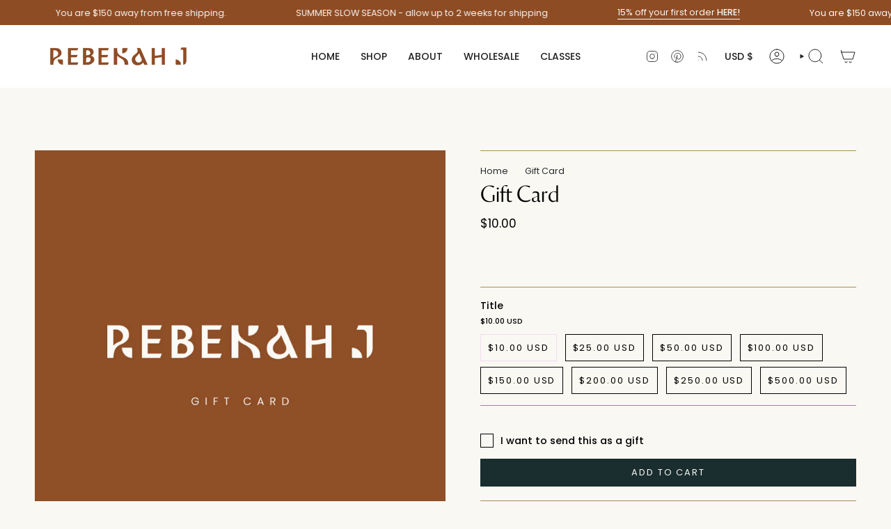

--- FILE ---
content_type: text/html; charset=utf-8
request_url: https://www.rebekahjdesigns.com/products/gift-card?section_id=api-product-grid-item
body_size: 974
content:
<div id="shopify-section-api-product-grid-item" class="shopify-section">

<div data-api-content>
<div class="grid-item product-item  product-item--centered product-item--outer-text product-item--has-quickbuy "
    id="product-item--api-product-grid-item-4375624450123"
    data-grid-item
    
  >
    <div class="product-item__image" data-product-image>
      <a class="product-link" href="/products/gift-card" aria-label="Gift Card" data-product-link="/products/gift-card"><div class="product-item__bg" data-product-image-default><figure class="image-wrapper image-wrapper--cover lazy-image lazy-image--backfill is-loading" style="--aspect-ratio: 1;" data-aos="img-in"
  data-aos-delay="||itemAnimationDelay||"
  data-aos-duration="800"
  data-aos-anchor="||itemAnimationAnchor||"
  data-aos-easing="ease-out-quart"><img src="//www.rebekahjdesigns.com/cdn/shop/files/RJD-GIFTCARD_4x_8c5a75d4-e1e0-4d91-be3b-c32b0ebf21bf.png?crop=center&amp;height=900&amp;v=1734381098&amp;width=900" alt="" width="900" height="900" loading="eager" srcset="//www.rebekahjdesigns.com/cdn/shop/files/RJD-GIFTCARD_4x_8c5a75d4-e1e0-4d91-be3b-c32b0ebf21bf.png?v=1734381098&amp;width=136 136w, //www.rebekahjdesigns.com/cdn/shop/files/RJD-GIFTCARD_4x_8c5a75d4-e1e0-4d91-be3b-c32b0ebf21bf.png?v=1734381098&amp;width=160 160w, //www.rebekahjdesigns.com/cdn/shop/files/RJD-GIFTCARD_4x_8c5a75d4-e1e0-4d91-be3b-c32b0ebf21bf.png?v=1734381098&amp;width=180 180w, //www.rebekahjdesigns.com/cdn/shop/files/RJD-GIFTCARD_4x_8c5a75d4-e1e0-4d91-be3b-c32b0ebf21bf.png?v=1734381098&amp;width=220 220w, //www.rebekahjdesigns.com/cdn/shop/files/RJD-GIFTCARD_4x_8c5a75d4-e1e0-4d91-be3b-c32b0ebf21bf.png?v=1734381098&amp;width=254 254w, //www.rebekahjdesigns.com/cdn/shop/files/RJD-GIFTCARD_4x_8c5a75d4-e1e0-4d91-be3b-c32b0ebf21bf.png?v=1734381098&amp;width=284 284w, //www.rebekahjdesigns.com/cdn/shop/files/RJD-GIFTCARD_4x_8c5a75d4-e1e0-4d91-be3b-c32b0ebf21bf.png?v=1734381098&amp;width=292 292w, //www.rebekahjdesigns.com/cdn/shop/files/RJD-GIFTCARD_4x_8c5a75d4-e1e0-4d91-be3b-c32b0ebf21bf.png?v=1734381098&amp;width=320 320w, //www.rebekahjdesigns.com/cdn/shop/files/RJD-GIFTCARD_4x_8c5a75d4-e1e0-4d91-be3b-c32b0ebf21bf.png?v=1734381098&amp;width=480 480w, //www.rebekahjdesigns.com/cdn/shop/files/RJD-GIFTCARD_4x_8c5a75d4-e1e0-4d91-be3b-c32b0ebf21bf.png?v=1734381098&amp;width=528 528w, //www.rebekahjdesigns.com/cdn/shop/files/RJD-GIFTCARD_4x_8c5a75d4-e1e0-4d91-be3b-c32b0ebf21bf.png?v=1734381098&amp;width=640 640w, //www.rebekahjdesigns.com/cdn/shop/files/RJD-GIFTCARD_4x_8c5a75d4-e1e0-4d91-be3b-c32b0ebf21bf.png?v=1734381098&amp;width=720 720w, //www.rebekahjdesigns.com/cdn/shop/files/RJD-GIFTCARD_4x_8c5a75d4-e1e0-4d91-be3b-c32b0ebf21bf.png?v=1734381098&amp;width=900 900w" sizes="100vw" fetchpriority="high" class=" is-loading ">
</figure>

&nbsp;</div></a>

      <quick-add-product>
      <div class="quick-add__holder" data-quick-add-holder="4375624450123"><button class="quick-add__button caps"
            type="button"
            aria-label="Quick add"
            data-quick-add-btn
            data-quick-add-modal-handle="gift-card"
          >
            <span class="btn__text">Quick add
</span>
            <span class="btn__plus"></span>
            <span class="btn__added">&nbsp;</span>
            <span class="btn__loader">
              <svg height="18" width="18" class="svg-loader">
                <circle r="7" cx="9" cy="9" />
                <circle stroke-dasharray="87.96459430051421 87.96459430051421" r="7" cx="9" cy="9" />
              </svg>
            </span>
          </button>


<template data-quick-add-modal-template>
  <dialog class="drawer product-quick-add" data-product-id="4375624450123" data-section-id="api-product-grid-item-4375624450123" inert data-quick-add-modal data-scroll-lock-required>
    <form method="dialog">
      <button class="visually-hidden no-js" aria-label="Close"></button>
    </form>

    <div class="drawer__inner product-quick-add__content" data-product-upsell-container data-scroll-lock-scrollable style="--swatch-size: var(--swatch-size-product)">
      <div class="product-quick-add__close-outer">
        <button class="product-quick-add__close drawer__close" aria-label="Close" data-quick-add-modal-close autofocus><svg aria-hidden="true" focusable="false" role="presentation" class="icon icon-cancel" viewBox="0 0 24 24"><path d="M6.758 17.243 12.001 12m5.243-5.243L12 12m0 0L6.758 6.757M12.001 12l5.243 5.243" stroke="currentColor" stroke-linecap="round" stroke-linejoin="round"/></svg></button>
      </div>

      <div class="product-quick-add__inner" data-product-upsell-ajax></div>

      <div class="loader loader--top"><div class="loader-indeterminate"></div></div>
    </div>
  </dialog>
</template></div>
    </quick-add-product>
    </div>

    <div class="product-information"
      style="--swatch-size: var(--swatch-size-filters);"
      data-product-information>
      <div class="product-item__info">
        <a class="product-link" href="/products/gift-card" data-product-link="/products/gift-card">
          <p class="product-item__title">Gift Card</p>

          <div class="product-item__price__holder"><div class="product-item__price" data-product-price>
              
<span class="price">
  
    <span class="new-price">
      
        <small>From</small>
      
$10.00
</span>
    
  
</span>

            </div>
          </div>
        </a></div>
    </div>
  </div></div></div>